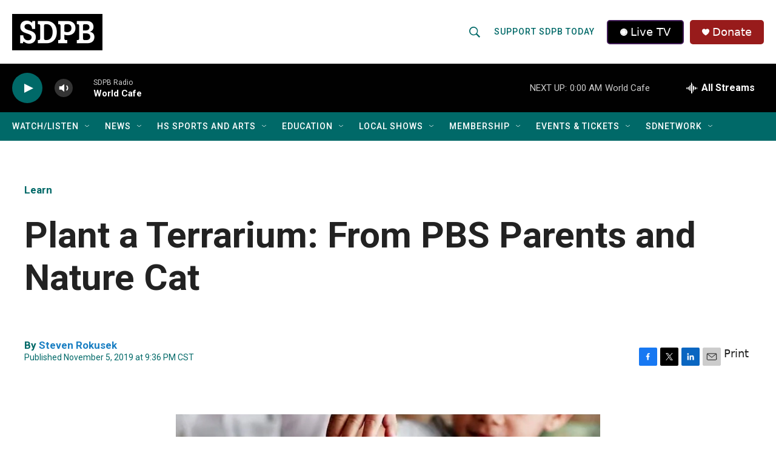

--- FILE ---
content_type: text/css
request_url: https://tags.srv.stackadapt.com/sa.css
body_size: -11
content:
:root {
    --sa-uid: '0-3f8f088b-ab77-5e27-5e12-e6d038f307ff';
}